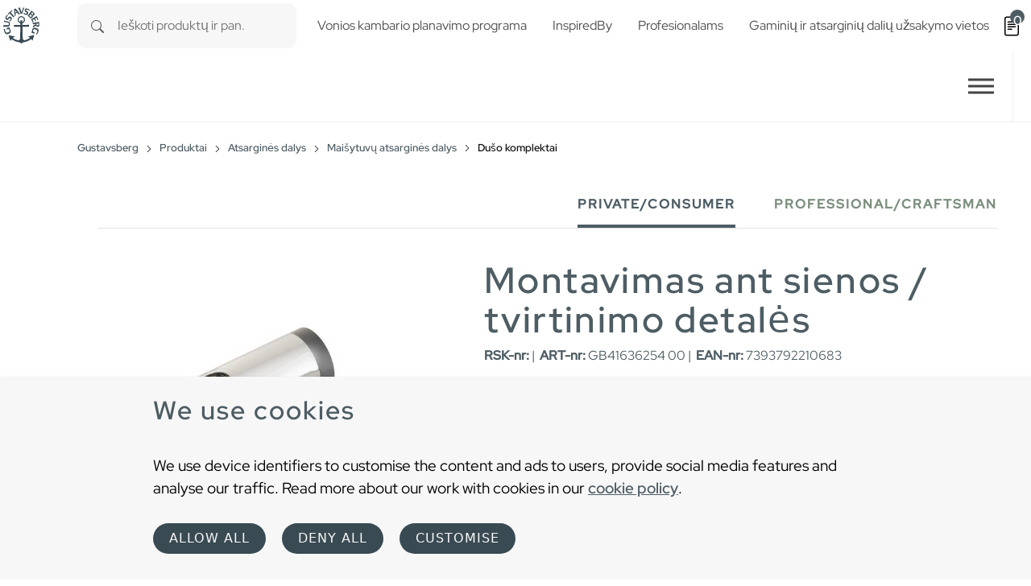

--- FILE ---
content_type: application/javascript; charset=utf-8
request_url: https://www.gustavsberg.com/typo3temp/assets/compressed/awesomplete--async-b420351203-min.js
body_size: 3351
content:
!function(){"use strict";!function(){var t=function(e,i){var s=this;t.count=(t.count||0)+1,this.count=t.count,this.isOpened=!1,this.input=n(e),this.input.setAttribute("autocomplete","off"),this.input.setAttribute("aria-expanded","false"),this.input.setAttribute("aria-owns","awesomplete_list_"+this.count),this.input.setAttribute("role","combobox"),this.options=i=i||{},function(t,e,i){for(var n in e){var s=e[n],o=t.input.getAttribute("data-"+n.toLowerCase());t[n]="number"==typeof s?parseInt(o):!1===s?null!==o:s instanceof Function?null:o,t[n]||0===t[n]||(t[n]=n in i?i[n]:s)}}(this,{minChars:2,maxItems:10,autoFirst:!1,data:t.DATA,filter:t.FILTER_CONTAINS,sort:!1!==i.sort&&t.SORT_BYLENGTH,container:t.CONTAINER,item:t.ITEM,replace:t.REPLACE,tabSelect:!1},i),this.index=-1,this.container=this.container(e),this.ul=n.create("ul",{hidden:"hidden",role:"listbox",id:"awesomplete_list_"+this.count,inside:this.container}),this.status=n.create("span",{className:"visually-hidden",role:"status","aria-live":"assertive","aria-atomic":!0,inside:this.container,textContent:0!=this.minChars?"Type "+this.minChars+" or more characters for results.":"Begin typing for results."}),this._events={input:{input:this.evaluate.bind(this),blur:this.close.bind(this,{reason:"blur"}),keydown:function(t){var e=t.keyCode;s.opened&&(13===e&&s.selected?(t.preventDefault(),s.select(void 0,void 0,t)):9===e&&s.selected&&s.tabSelect?s.select(void 0,void 0,t):27===e?s.close({reason:"esc"}):38!==e&&40!==e||(t.preventDefault(),s[38===e?"previous":"next"]()))}},form:{submit:this.close.bind(this,{reason:"submit"})},ul:{mousedown:function(t){t.preventDefault()},click:function(t){var e=t.target;if(e!==this){for(;e&&!/li/i.test(e.nodeName);)e=e.parentNode;e&&0===t.button&&(t.preventDefault(),s.select(e,t.target,t))}}}},n.bind(this.input,this._events.input),n.bind(this.input.form,this._events.form),n.bind(this.ul,this._events.ul),this.input.hasAttribute("list")?(this.list="#"+this.input.getAttribute("list"),this.input.removeAttribute("list")):this.list=this.input.getAttribute("data-list")||i.list||[],t.all.push(this)};function e(t){var e=Array.isArray(t)?{label:t[0],value:t[1]}:"object"==typeof t&&"label"in t&&"value"in t?t:{label:t,value:t};this.label=e.label||e.value,this.value=e.value}t.prototype={set list(t){if(Array.isArray(t))this._list=t;else if("string"==typeof t&&t.indexOf(",")>-1)this._list=t.split(/\s*,\s*/);else if((t=n(t))&&t.children){var e=[];i.apply(t.children).forEach((function(t){if(!t.disabled){var i=t.textContent.trim(),n=t.value||i,s=t.label||i;""!==n&&e.push({label:s,value:n})}})),this._list=e}document.activeElement===this.input&&this.evaluate()},get selected(){return this.index>-1},get opened(){return this.isOpened},close:function(t){this.opened&&(this.input.setAttribute("aria-expanded","false"),this.ul.setAttribute("hidden",""),this.isOpened=!1,this.index=-1,this.status.setAttribute("hidden",""),n.fire(this.input,"awesomplete-close",t||{}))},open:function(){this.input.setAttribute("aria-expanded","true"),this.ul.removeAttribute("hidden"),this.isOpened=!0,this.status.removeAttribute("hidden"),this.autoFirst&&-1===this.index&&this.goto(0),n.fire(this.input,"awesomplete-open")},destroy:function(){if(n.unbind(this.input,this._events.input),n.unbind(this.input.form,this._events.form),!this.options.container){var e=this.container.parentNode;e.insertBefore(this.input,this.container),e.removeChild(this.container)}this.input.removeAttribute("autocomplete"),this.input.removeAttribute("aria-autocomplete");var i=t.all.indexOf(this);-1!==i&&t.all.splice(i,1)},next:function(){var t=this.ul.children.length;this.goto(this.index<t-1?this.index+1:t?0:-1)},previous:function(){var t=this.ul.children.length,e=this.index-1;this.goto(this.selected&&-1!==e?e:t-1)},goto:function(t){var e=this.ul.children;this.selected&&e[this.index].setAttribute("aria-selected","false"),this.index=t,t>-1&&e.length>0&&(e[t].setAttribute("aria-selected","true"),this.status.textContent=e[t].textContent+", list item "+(t+1)+" of "+e.length,this.input.setAttribute("aria-activedescendant",this.ul.id+"_item_"+this.index),this.ul.scrollTop=e[t].offsetTop-this.ul.clientHeight+e[t].clientHeight,n.fire(this.input,"awesomplete-highlight",{text:this.suggestions[this.index]}))},select:function(t,e,i){if(t?this.index=n.siblingIndex(t):t=this.ul.children[this.index],t){var s=this.suggestions[this.index];n.fire(this.input,"awesomplete-select",{text:s,origin:e||t,originalEvent:i})&&(this.replace(s),this.close({reason:"select"}),n.fire(this.input,"awesomplete-selectcomplete",{text:s,originalEvent:i}))}},evaluate:function(){var t=this,i=this.input.value;i.length>=this.minChars&&this._list&&this._list.length>0?(this.index=-1,this.ul.innerHTML="",this.suggestions=this._list.map((function(n){return new e(t.data(n,i))})).filter((function(e){return t.filter(e,i)})),!1!==this.sort&&(this.suggestions=this.suggestions.sort(this.sort)),this.suggestions=this.suggestions.slice(0,this.maxItems),this.suggestions.forEach((function(e,n){t.ul.appendChild(t.item(e,i,n))})),0===this.ul.children.length?(this.status.textContent="No results found",this.close({reason:"nomatches"})):(this.open(),this.status.textContent=this.ul.children.length+" results found")):(this.close({reason:"nomatches"}),this.status.textContent="No results found")}},t.all=[],t.FILTER_CONTAINS=function(t,e){return RegExp(n.regExpEscape(e.trim()),"i").test(t)},t.FILTER_STARTSWITH=function(t,e){return RegExp("^"+n.regExpEscape(e.trim()),"i").test(t)},t.SORT_BYLENGTH=function(t,e){return t.length!==e.length?t.length-e.length:t<e?-1:1},t.CONTAINER=function(t){return n.create("div",{className:"awesomplete",around:t})},t.ITEM=function(t,e,i){var s=""===e.trim()?t:t.replace(RegExp(n.regExpEscape(e.trim()),"gi"),"<mark>$&</mark>");return n.create("li",{innerHTML:s,role:"option","aria-selected":"false",id:"awesomplete_list_"+this.count+"_item_"+i})},t.REPLACE=function(t){this.input.value=t.value},t.DATA=function(t){return t},Object.defineProperty(e.prototype=Object.create(String.prototype),"length",{get:function(){return this.label.length}}),e.prototype.toString=e.prototype.valueOf=function(){return""+this.label};var i=Array.prototype.slice;function n(t,e){return"string"==typeof t?(e||document).querySelector(t):t||null}function s(t,e){return i.call((e||document).querySelectorAll(t))}function o(){s("input.awesomplete").forEach((function(e){new t(e)}))}n.create=function(t,e){var i=document.createElement(t);for(var s in e){var o=e[s];if("inside"===s)n(o).appendChild(i);else if("around"===s){var r=n(o);r.parentNode.insertBefore(i,r),i.appendChild(r),null!=r.getAttribute("autofocus")&&r.focus()}else s in i?i[s]=o:i.setAttribute(s,o)}return i},n.bind=function(t,e){if(t)for(var i in e){var n=e[i];i.split(/\s+/).forEach((function(e){t.addEventListener(e,n)}))}},n.unbind=function(t,e){if(t)for(var i in e){var n=e[i];i.split(/\s+/).forEach((function(e){t.removeEventListener(e,n)}))}},n.fire=function(t,e,i){var n=document.createEvent("HTMLEvents");for(var s in n.initEvent(e,!0,!0),i)n[s]=i[s];return t.dispatchEvent(n)},n.regExpEscape=function(t){return t.replace(/[-\\^$*+?.()|[\]{}]/g,"\\$&")},n.siblingIndex=function(t){for(var e=0;t=t.previousElementSibling;e++);return e},"undefined"!=typeof self&&(self.Awesomplete=t),"undefined"!=typeof Document&&("loading"!==document.readyState?o():document.addEventListener("DOMContentLoaded",o)),t.$=n,t.$$=s,"object"==typeof module&&module.exports&&(module.exports=t)}();const t={};var e;e=function(){!function(){const e=document.querySelectorAll("[data-suggest] input"),i=document.querySelectorAll('[id="search-toggle-btn"]'),n=document.documentElement.lang;let s="";s="sv-SE"===n?"SEK":"en-us"===n?"":"fi-FI"===n?"EUR":"no-NO"===n?"":"da-DK"===n?"DKK":"",e.forEach((function(n,o){const r=e[o],l=i[o];t["searchItem"+o]=new window.Awesomplete(n,{filter:()=>!0,item:function(t,e,i){let n=t.label;return t.label===t.value&&(n=""===e.trim()?t:t.replace(RegExp(Awesomplete.$.regExpEscape(e.trim()),"gi"),"<mark>$&</mark>")),Awesomplete.$.create("li",{innerHTML:n,role:"option","aria-selected":"false",id:"awesomplete_list_"+this.count+"_item_"+i})},sort:!1,list:[],maxItems:20,minChars:1,autoFirst:!1}),r.closest("form").addEventListener("submit",(function(t){""===r.value&&(t.preventDefault(),r.focus())})),l&&l.addEventListener("click",(function(t){setTimeout((function(){r.focus()}),500)})),r.addEventListener("keyup",(function(e){const i=e.keyCode;var n;13!==i&&27!==i&&38!==i&&40!==i&&void 0!==r.closest("form").dataset.suggest&&(n=r.value.toLowerCase(),new Promise((function(t,e){if(n.length<2)t(null);else{const i=new window.XMLHttpRequest,s=r.closest("form").dataset.suggest,o="&tx_solr[queryString]=";i.open("get",s+o+n,!0),i.responseType="json",i.onload=function(){const n=i.status;200===n&&(i.response.suggestions||i.response.documents)?t(i.response):e(n)},i.send()}}))).then((function(e){if(null!==e){const i=Object.entries(e.suggestions).map((([t,e])=>({label:t+" ("+e+")",value:t}))),n=e.documents.map((t=>{if("tx_pxaproductmanager_domain_model_product"===t.type){const e=t.main_image_stringS.replace("1:","/fileadmin");let i=" "+t.product_price_textS+" "+s;return""!==s&&""!==t.product_price_textS||(i=""),{label:'<div class="solr-element-wrp" data-product-link="'+t.link+'"><img class="img-fluid solr-img-search" src="'+e+'"><div class="element-title">'+t.title+'</div><div class="element-description">'+t.article_specific_info_textS+i+"</div></div>",value:t.title}}return{label:'<div class="solr-element-page-wrp" data-product-link="'+t.link+'"><div class="element-title">'+t.title+"</div></div>",value:t.title}}));t["searchItem"+o]._list=[...n,...i],t["searchItem"+o].evaluate()}}),(function(t){console.log(t+"something went wrong, probably bad search query")}))})),r.addEventListener("awesomplete-selectcomplete",(function(t){if(t.originalEvent.target.parentNode.hasAttribute("data-product-link")){let e=t.originalEvent.target.parentNode.getAttribute("data-product-link");e=e.replace(/(<([^>]+)>)/gi,""),window.location.href=e}else if(t.originalEvent.target.hasAttribute("data-product-link")){let e=t.originalEvent.target.getAttribute("data-product-link");e=e.replace(/(<([^>]+)>)/gi,""),window.location.href=e}else r.closest("form").submit()}))}))}()},"complete"===document.readyState||"interactive"===document.readyState?setTimeout(e,1):document.addEventListener("DOMContentLoaded",e)}()